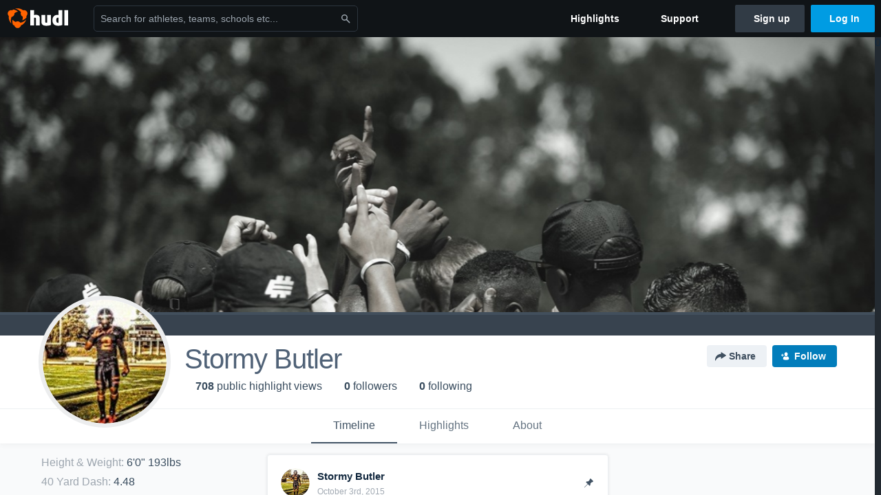

--- FILE ---
content_type: text/html; charset=utf-8
request_url: https://www.google.com/recaptcha/api2/aframe
body_size: 268
content:
<!DOCTYPE HTML><html><head><meta http-equiv="content-type" content="text/html; charset=UTF-8"></head><body><script nonce="is8sGjSFVMG7nkWhBq0sAA">/** Anti-fraud and anti-abuse applications only. See google.com/recaptcha */ try{var clients={'sodar':'https://pagead2.googlesyndication.com/pagead/sodar?'};window.addEventListener("message",function(a){try{if(a.source===window.parent){var b=JSON.parse(a.data);var c=clients[b['id']];if(c){var d=document.createElement('img');d.src=c+b['params']+'&rc='+(localStorage.getItem("rc::a")?sessionStorage.getItem("rc::b"):"");window.document.body.appendChild(d);sessionStorage.setItem("rc::e",parseInt(sessionStorage.getItem("rc::e")||0)+1);localStorage.setItem("rc::h",'1768824914007');}}}catch(b){}});window.parent.postMessage("_grecaptcha_ready", "*");}catch(b){}</script></body></html>